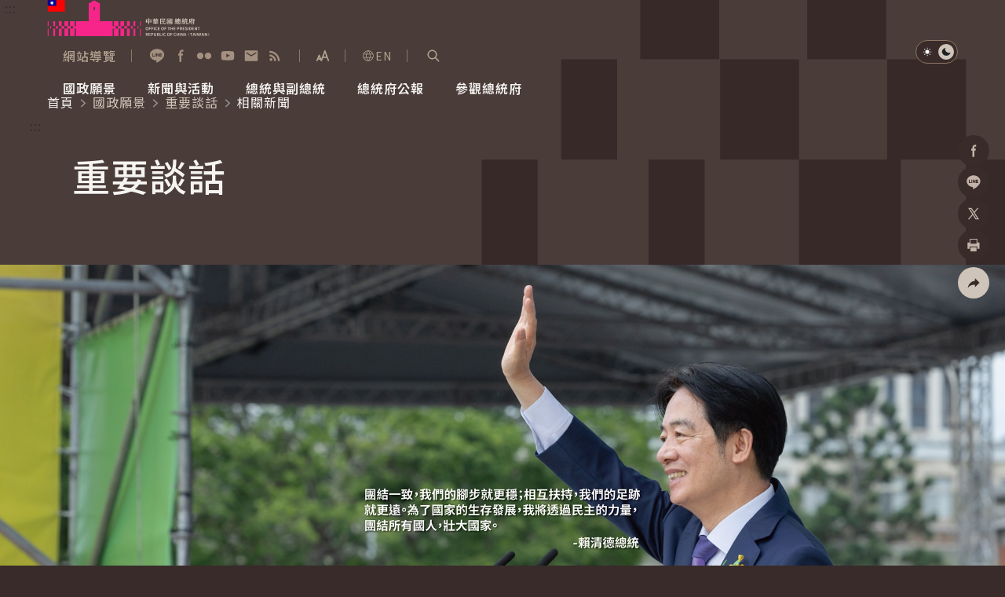

--- FILE ---
content_type: text/html
request_url: https://www.president.gov.tw/Issue/58?DeteailNo=4
body_size: 7766
content:
<!DOCTYPE html>
<html id="htmlTag" lang="zh-tw" data-type="" data-type2="s">
<head>
    <!-- Meta -->
    
	<title>相關新聞-重要談話-國政願景｜中華民國總統府</title>
    <meta http-equiv="Content-Type" content="text/html; charset=utf-8">
	<meta name="viewport" content="width=device-width,initial-scale=1">
	<meta name="format-detection" content="telephone=no">
	<meta property="og:title" content="相關新聞">
	<meta property="og:site_name" content="中華民國總統府">
	<meta property="og:image" content="/_content/template/assets/img/fbshare.jpg">
	<meta property="og:image:type" content="image/jpeg">
	<meta property="og:image:width" content="1200">
	<meta property="og:image:height" content="628">
	<meta property="og:description" content="中華民國總統府">
	<meta property="og:url" content="">
	<meta name="keywords" content="相關新聞-重要談話-國政願景｜中華民國總統府">
	<meta name="description" content="相關新聞-重要談話-國政願景｜中華民國總統府">

    <!-- favicon -->
    <link rel="icon" type="image/x-icon" href="/_content/template/assets/img/favicon.ico?v=pp-JGpXdRqcaE5r8Rwdhhj9FdHdWHkveZFUW4-p9O0A">
    <link rel="apple-touch-icon" sizes="192x192" href="/_content/template/assets/img/touch-icon.png?v=rKSBPNU7BgXACGaIs512867jb1FukcqLs1ClWlYW0PU">

    <!-- (google font)connect to domain of font files -->
    <link rel="preconnect" href="https://fonts.gstatic.com" crossorigin>
    <!-- (google font)optionally increase loading priority -->

    <link rel="preload" as="style" href="https://fonts.googleapis.com/css2?family=Noto&#x2B;Sans&#x2B;TC:wght@300;350;400;500;600;700&amp;display=swap">

    <!-- 首頁/內頁用的css -->
        <link rel="stylesheet" href="/_content/template/assets/css/content.css?v=r8Mi7ZqwLXCdFNErygEQsEEYRk2CvJxcuVZrYgcxsAU" media="all">
    <!-- (google font)async CSS -->
    <link id="gf-noto-tc" rel="stylesheet" media="print" href="https://fonts.googleapis.com/css2?family=Noto&#x2B;Sans&#x2B;TC:wght@300;350;400;500;600;700&amp;display=swap">
    <script src="/_content/template/js/common/head.js?v=430PU3dPd11QF-WnnDQpmYti5nu28cQBotjk67mg3eo"></script>

    <!-- (google font)no-JS fallback -->
    <noscript>
        <link href="https://fonts.googleapis.com/css2?family=Noto&#x2B;Sans&#x2B;TC:wght@300;350;400;500;600;700&amp;display=swap" rel="stylesheet" type="text/css" />
    </noscript>

    <!-- GACode -->

<script>(function(w,d,s,l,i){w[l]=w[l]||[];w[l].push({'gtm.start':
new Date().getTime(),event:'gtm.js'});var f=d.getElementsByTagName(s)[0],
j=d.createElement(s),dl=l!='dataLayer'?'&l='+l:'';j.async=true;j.src=
'https://www.googletagmanager.com/gtm.js?id='+i+dl;f.parentNode.insertBefore(j,f);
})(window,document,'script','dataLayer','GTM-W7KCBK6');</script>

            <script type="application/ld+json">{"@context":"https://schema.org","@type":"WebPage","@graph":[{"@type":"BreadcrumbList","itemListElement":[{"@type":"ListItem","position":1,"name":"首頁","item":"https://www.president.gov.tw/"},{"@type":"ListItem","position":2,"name":"國政願景","item":"https://www.president.gov.tw/Page/740"},{"@type":"ListItem","position":3,"name":"重要談話","item":"https://www.president.gov.tw/Issue/138"},{"@type":"ListItem","position":4,"name":"相關新聞","item":"https://www.president.gov.tw/Issue/58"}]},{"@type":"NewsArticle","headline":"相關新聞","description":"中華民國總統府","keywords":"中華民國總統府","url":"https://www.president.gov.tw/Issue/58","image":["https://www.president.gov.tw/_content/template/assets/img/fbshare.jpg"],"author":{"@type":"GovernmentOrganization","name":"中華民國總統府"},"datePublished":"2017-02-26T20:08:13.593+08:00","dateModified":"2017-02-26T20:08:13.593+08:00"}]}</script>

    <script src="/_content/template/vendor/js/jquery.min.js?v=eqaw4I9IoPldjffqieTL_h7z0ejA9zc_fyXt-05KMl4"></script>
    <script src="/_content/custom/Vendor/js/mark.min.js?v=Du3hI8Cc3ipmneqrNFtuxtVRqzArUESYDit-homocsc"></script>

    
</head>
<body>
    <noscript>
        您的瀏覽器不支援 Script 語法，請按鍵盤上的 Ctrl 鍵和 (+) 鍵放大或 (-) 鍵縮小來改變字型大小。
    </noscript>

    <!-- 切換字級大小&深淺色切換 -->
    <script src="/_content/template/assets/js/theme.js?v=ap2p0OGPVOGg5we7r0fhcdrnn8C9Lu5HTYZlWLHuPAA"></script>

    <a href="#AC" id="startBrick" class="visually-hidden-focusable" title="跳到主要內容">跳到主要內容</a>

    <!-- loading -->
    <div class="loading JQ_Loader" id="loading"><span class="loadingLogo"></span></div>

        <!-- header -->
    <header class="hd">
        <!-- 頁首導盲磚 -->
        <div class="wrap2">
            <a href="#AU" id="AU" accesskey="U" class="a11yBrick" title="頁面頂端功能區塊[快捷鍵Alt&#x2B;U]">:::</a>
        </div>
        <div class="wrap2">
            <!-- 左半logo -->
            <div class="logoBox">
                <a href="https://www.president.gov.tw/">
                    <div class="logo"><img src="/_content/template/assets/img/logo_president.svg" alt=""></div>
                    <div class="logoDark"><img loading="lazy" src="/_content/template/assets/img/logo_president-dark.svg" alt=""></div>
                    <h1 class="visually-hidden">中華民國總統府</h1>
                </a>
            </div>

            <div class="hdR">
                <div class="baseBox">

                    <!-- 快速連結 -->
                    <ul class="quickLink">
                        <li class="linkI">
                            <a href="https://www.president.gov.tw/Page/24" title="網站導覽">
                                <i class="icon" style="background-image: url(/_content/template/assets/img/icon_sitemap.svg);"></i>
                                <span>網站導覽</span>
                            </a>
                        </li>
                    </ul>

                    <!-- 社群鈕 -->
                    <div class="social">
                        <a href="https://lin.ee/15lfcRtIE" target="_blank" rel="noreferrer noopener" title="加入好友 (另開視窗)">
                            <i class="icon" style="background-image: url(/_content/template/assets/img/icon_hd-line.svg);"></i><span class="visually-hidden">加入好友</span>
                        </a>
                        <a href="https://www.facebook.com/presidentialoffice.tw" target="_blank" rel="noreferrer noopener" title="Facebook (另開視窗)">
                            <i class="icon" style="background-image: url(/_content/template/assets/img/icon_hd-fb.svg);"></i><span class="visually-hidden">Facebook</span>
                        </a>
                        <a href="https://www.flickr.com/photos/presidentialoffice" target="_blank" rel="noreferrer noopener" title="Flickr (另開視窗)">
                            <i class="icon" style="background-image: url(/_content/template/assets/img/icon_hd-flickr.svg);"></i><span class="visually-hidden">Flickr</span>
                        </a>
                        <a href="https://www.youtube.com/user/presidentialoffice" target="_blank" rel="noreferrer noopener" title="YouTube (另開視窗)">
                            <i class="icon" style="background-image: url(/_content/template/assets/img/icon_hd-yt.svg);"></i><span class="visually-hidden">YouTube</span>
                        </a>
                        <a href="https://www.president.gov.tw/newmailbox/write" target="_blank" rel="noreferrer noopener" title="寫信給總統 (另開視窗)">
                            <i class="icon" style="background-image: url(/_content/template/assets/img/icon_hd-mail.svg);"></i><span class="visually-hidden">寫信給總統</span>
                        </a>
                        <a href="https://www.president.gov.tw/Page/23" target="_blank" rel="noreferrer noopener" title="RSS (另開視窗)">
                            <i class="icon" style="background-image: url(/_content/template/assets/img/icon_hd-rss.svg);"></i><span class="visually-hidden">RSS</span>
                        </a>
                    </div>

                    <!-- 切換字體大小 -->
                    <div class="fontSizeBox fontsizeJs">
                        <button class="fontsizeBtn" type="button" title="展開字級選單"><span class="visually-hidden">展開字級選單</span></button>
                        <div class="fontsizeNav">
                            <button class="fsLBtn" type="button" title="大字級">大<span class="visually-hidden">字級</span></button>
                            <button class="fsMBtn on" type="button" title="中字級">中<span class="visually-hidden">字級</span></button>
                            <button class="fsSBtn" type="button" title="小字級">小<span class="visually-hidden">字級</span></button>
                        </div>
                    </div>

                    <!-- 語言切換 -->
                    <div class="langBox">
                        <a href="https://english.president.gov.tw" title="English"><i class="ci-lang"></i>EN</a>
                    </div>

                    <!-- 搜尋區開關鈕 -->
                    <div class="searchBox">
                        <a href="javascript:;" id="S" accesskey="S" class="searchSwitch searchSwitchJs" role="button" title="展開關鍵字搜尋">
                            <i class="ci-scope"></i>
                            <span class="visually-hidden">展開關鍵字搜尋</span>
                        </a>
                    </div>
                    <!-- 搜尋區 -->
                    <div class="searchPop searchPopJs">
                        <div class="popWrap">
                            <div class="popMask"></div>
                            <div class="popMain">
                                <div class="searchFm">
                                    <input type="text" id="searchInput" name="q" class="ipt2 JQ_Header_SearchBy" autocomplete="off" placeholder="請輸入搜尋關鍵字" title="關鍵字搜尋" />
                                    <button id="doSearch" class="btn3 JQ_Header_SearchButton" type="button" value="Search">
                                        <i class="ci-scope"></i>
                                        <span class="visually-hidden">查詢</span>
                                    </button>
                                </div>
                                <a href="javascript:;" class="closeBtn" role="button"><i class="ci-close"></i><span class="visually-hidden">關閉搜尋</span></a>
                            </div>
                        </div>
                    </div>

                </div>


                <!-- 手機版-選單開關鈕 -->
                <div class="navSwitchBox">
                    <button type="button" class="navOpen navOpenJs" title="展開選單"><i class="ci-burger"></i><span class="visually-hidden">展開選單</span></button>
                    <button type="button" class="navClose navCloseJs" title="關閉選單"><i class="ci-close"></i><span class="visually-hidden">關閉選單</span></button>
                </div>
                <!-- 主選單-->
                <nav class="nav">
                    <ul class="mainNav mainNavJs">
<li><a href="#"><span>國政願景</span></a>
<div class="navLv2">
 <strong class="title"><i class="ci-title1"></i><span>國政願景</span></strong>
     <ul>
     <li><a href="/Page/716">國家氣候變遷對策委員會</a></li>
     <li><a href="/Page/718">健康台灣推動委員會</a></li>
     <li><a href="/Page/727">全社會防衛韌性委員會</a></li>
     <li><a href="/Issue/138">重要談話</a></li>
     <li><a href="/Issue/147">外交</a></li>
     <li><a href="/Issue/146">國防</a></li>
     </ul>
</div>
</li>
<li><a href="#"><span>新聞與活動</span></a>
<div class="navLv2">
 <strong class="title"><i class="ci-title1"></i><span>新聞與活動</span></strong>
     <ul>
     <li><a href="/Page/35">總統府新聞</a></li>
     <li><a href="/Page/36">總統令</a></li>
     <li><a href="/Page/37">每日活動行程</a></li>
     <li><a href="/Media">影音頻道</a></li>
     <li><a href="/Image">網路相簿</a></li>
     </ul>
</div>
</li>
<li><a href="#"><span>總統與副總統</span></a>
<div class="navLv2">
 <strong class="title"><i class="ci-title1"></i><span>總統與副總統</span></strong>
     <ul>
     <li><a href="/Page/694">賴清德總統</a></li>
     <li><a href="/Page/695">蕭美琴副總統</a></li>
     <li><a href="/Page/81">行憲後歷任總統與副總統</a></li>
     </ul>
</div>
</li>
<li><a href="/Page/129"><span>總統府公報</span></a>
</li>
<li><a href="#"><span>參觀總統府</span></a>
<div class="navLv2">
 <strong class="title"><i class="ci-title1"></i><span>參觀總統府</span></strong>
     <ul>
     <li><a href="/Page/124">參觀資訊</a></li>
     <li><a href="/Page/89">建築風華</a></li>
     <li><a href="/Page/46">總統府展覽</a></li>
     </ul>
</div>
</li>

</ul>

                </nav>

                <!-- 深淺色切換 -->
                <div class="themeSwitch">
                    <a href="javascript:;" class="lightJs on" title="淺色模式" role="button">
                        <i class="ci-light"></i>
                        <span class="visually-hidden">淺色模式</span>
                    </a>
                    <a href="javascript:;" class="darkJs" role="button" title="深色模式">
                        <i class="ci-dark"></i>
                        <span class="visually-hidden">深色模式</span>
                    </a>
                </div>
            </div>
        </div>
    </header>


<div class="menuMask"></div>

<!-- 本頁主要內容 start-->
<main class="main" id="main">
	<!-- 固定背景 start-->
		<picture class="innerBg1">
			<img src="/_content/template/assets/img/bg_inner1.svg" aria-hidden="true" alt="">
		</picture>

	<!-- 麵包屑 -->
	<div class="breadcrumb">
		<div class="wrap2">
			<nav class="breadcrumbNav" aria-label="breadcrumb">
				<ol><li><a href="/" title="首頁">首頁</a></li><li><a href="/Page/740" title="國政願景">國政願景</a></li><li><a href="/Issue/138" title="重要談話">重要談話</a></li><li>相關新聞</li></ol>
			</nav>
		</div>
	</div>

	<!-- 中央內容導盲磚 -->
	<div class="wrap3">
		<a href="#AC" id="AC" accesskey="C" class="a11yBrick" title="頁面中央內容區塊[快捷鍵Alt&#x2B;C]">:::</a>
	</div>

	<!-- 主內容 -->
	<div id="ModLoad">
        <!-- 單元 -->
        <div class="unit">
            <div class="wrap3">
                <h2>重要談話</h2>
            </div>
        </div>

<!--主圖-->
<div class="pageKv">
		<a href="/News/28428" class="picWrap">
		<div class="picWrap">
			<picture>
				<!-- 手機版圖 -->
				<source media="(max-width: 540px)" srcset="/img/Issue/5bbfa229-3bac-4d69-9345-eaa568e1fccc.jpg">
				<!-- 桌機版圖 -->
				<img class="pic" src="/img/Issue/b172857f-145e-4362-b3de-3060bf2ae2d9.JPG" alt="">
			</picture>
			<div class="article1">
				<p class="img pc_show" style="line-height: 150%; visibility: hidden">我會留下一個更好的國家，在產業發展、社會安定、國家安全、民主深化四大面向上，超前部署，讓臺灣脫胎換骨，迎向未來。 <span class="signature">－蔡英文總統</span></p>
			</div>
		</div>
		</a>
</div>
<!--子選單-->
    <div class="topBox1" id="divSubMenu">
        <div class="wrap3">
            <div class="boxWrap">
                <!-- 內容區次選單 -->
                
         <div class="subMenu subMenuJs">
             <ul>
    <li><a href="/Issue/138">總覽</a></li>    <li class="on"><a href="/Issue/58">相關新聞</a></li>    <li><a href="/Issue/59">相關影音</a></li>    <li><a href="/Page/696">第十六任總統暨副總統就職專輯</a></li>             </ul>
         </div>

            </div>
        </div>
    </div>
<!-- 分享 -->
<div class="conShare">
    <ul>
        <li class="shareBox">
            <a class="shareBoxBtn shareBoxJs" href="javascript:;" title="社群分享" role="button"><i class="ci-share"></i><span class="visually-hidden">社群分享</span></a>
            <ul>
                <li>
                    <a class="fbShareBtn fbShareJs" href="javascript:;" title="分享到Facebook (另開視窗)">
                        <i class="ci-fb"></i><span class="visually-hidden">Facebook</span>
                    </a>
                </li>
                <li>
                    <a class="lineShareBtn lineShareJs" href="javascript:;" title="分享到加入好友 (另開視窗)">
                        <i class="ci-line"></i><span class="visually-hidden">加入好友</span>
                    </a>
                </li>
                <li>
                    <a class="xShareBtn xShareJs" href="javascript:;" title="分享到X (另開視窗)">
                        <i class="ci-x"></i><span class="visually-hidden">X</span>
                    </a>
                </li>
                <!-- 列印 -->
                <li>
                    <a class="printBtn printJs" href="javascript:;" title="分享到列印頁面內容 (另開視窗)" role="button">
                        <i class="ci-print"></i><span class="visually-hidden">列印</span>
                    </a>
                </li>
            </ul>
        </li>
    </ul>
</div>
<div class="wrap3">

    <!--上方描述-->
    
    <!-- 主內容 -->
    <div class="JQ_List">
        
<div id="SearchForm">
    <input type="hidden" id="displaypagebarhtml" name="displaypagebarhtml" value="True" />
    <input type="hidden" id="displaycount" name="displaycount" value="6" />
</div>

<div class="titleBar1 mt0">
    <div class="titleBarL">
        <strong>
            <i class="ci-title1"></i>
            <span class="title">相關新聞</span>
        </strong>
    </div>
</div>

    <div class="list1">
        <div class="itemList">
                <div class="listI">
                    <div class="pic">
                        <img loading="lazy" src="/img/Image/1ecbd268-1bfc-4f7a-86ba-46bc44ed1300.jpg" alt="">
                    </div>
                    <a class="moreBtn" href="/NEWS/39750" title="總統以「韌性之島，希望之光」為題發表&lt;span dir=&quot;ltr&quot; lang=&quot;EN-US&quot;&gt;2026&lt;/span&gt;新年談話"><span class="visually-hidden">>詳細內容</span></a>
                    <div class="date">
                        <span>115年01月01日</span>
                        <!-- 列表顯示時的英文鈕 -->
                    </div>
                    <div class="title">
                        <strong>總統以「韌性之島，希望之光」為題發表<span dir="ltr" lang="EN-US">2026</span>新年談話</strong>
                    </div>

                    <!-- 圖文顯示時的英文鈕 -->
                        <div class="btnBar">
                            <a class="btn5" href="https://english.president.gov.tw/NEWS/7067" lang="en" title="Link to english page">English</a>
                        </div>

                </div>
                <div class="listI">
                    <div class="pic">
                        <img loading="lazy" src="/img/Image/50722be9-42d4-4edf-b352-994023bc8656.jpg" alt="">
                    </div>
                    <a class="moreBtn" href="/NEWS/39712" title="總統院際國政茶敘後發表錄影談話"><span class="visually-hidden">>詳細內容</span></a>
                    <div class="date">
                        <span>114年12月15日</span>
                        <!-- 列表顯示時的英文鈕 -->
                    </div>
                    <div class="title">
                        <strong>總統院際國政茶敘後發表錄影談話</strong>
                    </div>

                    <!-- 圖文顯示時的英文鈕 -->
                        <div class="btnBar">
                            <a class="btn5" href="https://english.president.gov.tw/NEWS/7059" lang="en" title="Link to english page">English</a>
                        </div>

                </div>
                <div class="listI">
                    <div class="pic">
                        <img loading="lazy" src="/img/Image/cff19f14-17f2-456e-9d31-169074b219b1.jpg" alt="">
                    </div>
                    <a class="moreBtn" href="/NEWS/39706" title="總統院際國政茶敘&#x3000;期盼在合憲基礎下&#x3000;持續推動國政&#x3000;確保憲政體制完整"><span class="visually-hidden">>詳細內容</span></a>
                    <div class="date">
                        <span>114年12月15日</span>
                        <!-- 列表顯示時的英文鈕 -->
                    </div>
                    <div class="title">
                        <strong>總統院際國政茶敘　期盼在合憲基礎下　持續推動國政　確保憲政體制完整</strong>
                    </div>

                    <!-- 圖文顯示時的英文鈕 -->

                </div>
                <div class="listI">
                    <div class="pic">
                        <img loading="lazy" src="/img/Image/5a5d96bb-8c00-4014-b789-b2448ef832cd.jpg" alt="">
                    </div>
                    <a class="moreBtn" href="/NEWS/39674" title="總統接受《紐約時報》「DealBook Summit」專訪"><span class="visually-hidden">>詳細內容</span></a>
                    <div class="date">
                        <span>114年12月04日</span>
                        <!-- 列表顯示時的英文鈕 -->
                    </div>
                    <div class="title">
                        <strong>總統接受《紐約時報》「DealBook Summit」專訪</strong>
                    </div>

                    <!-- 圖文顯示時的英文鈕 -->
                        <div class="btnBar">
                            <a class="btn5" href="https://english.president.gov.tw/NEWS/7052" lang="en" title="Link to english page">English</a>
                        </div>

                </div>
                <div class="listI">
                    <div class="pic">
                        <img loading="lazy" src="/img/Image/a3a2e51b-889e-4408-9c38-f7b31f4d4690.jpg" alt="">
                    </div>
                    <a class="moreBtn" href="/NEWS/39650" title="總統主持「守護民主台灣國安行動方案」記者會&#x3000;強調以實力守護台海和平&#x3000;以決心掌握國家命運"><span class="visually-hidden">>詳細內容</span></a>
                    <div class="date">
                        <span>114年11月26日</span>
                        <!-- 列表顯示時的英文鈕 -->
                    </div>
                    <div class="title">
                        <strong>總統主持「守護民主台灣國安行動方案」記者會　強調以實力守護台海和平　以決心掌握國家命運</strong>
                    </div>

                    <!-- 圖文顯示時的英文鈕 -->
                        <div class="btnBar">
                            <a class="btn5" href="https://english.president.gov.tw/NEWS/7048" lang="en" title="Link to english page">English</a>
                        </div>

                </div>
                <div class="listI">
                    <div class="pic">
                        <img loading="lazy" src="/img/Image/a0dac947-a078-42c1-bc9e-a74066163275.jpg" alt="">
                    </div>
                    <a class="moreBtn" href="/NEWS/39524" title="變局中&#x3000;奮起的新臺灣&#x3000;總統發表國慶演說"><span class="visually-hidden">>詳細內容</span></a>
                    <div class="date">
                        <span>114年10月10日</span>
                        <!-- 列表顯示時的英文鈕 -->
                    </div>
                    <div class="title">
                        <strong>變局中　奮起的新臺灣　總統發表國慶演說</strong>
                    </div>

                    <!-- 圖文顯示時的英文鈕 -->
                        <div class="btnBar">
                            <a class="btn5" href="https://english.president.gov.tw/NEWS/7022" lang="en" title="Link to english page">English</a>
                        </div>

                </div>
        </div>

    </div>
        <div class="pageBar">
             <div class="pageNav">
                                                    
                        <a class="pageI on" href="javascript:;" data-url="" title="第1頁" data-page="1">1</a><a class="pageI" href="javascript:;" data-url="/Issue/58?detailno=2" title="第2頁" data-page="2">2</a><a class="pageI" href="javascript:;" data-url="/Issue/58?detailno=3" title="第3頁" data-page="3">3</a>
                        <span>...</span><a class="pageI" href="javascript:;" data-url="/Issue/58?detailno=11" title="第11頁" data-page="11">11</a><a class="pageI lastP" href="javascript:;" data-url="/Issue/58?detailno=26" title="最末頁" data-page="26"><span class="visually-hidden">"最末頁"</span></a>
	                    </div><div class="pageSet">
				        <div class="mRow">
					        <label>第</label>
					        <span>1</span>
					        <span>頁</span>
				        </div>
				        <div class="mRow">
					        <span>共</span>
					        <span>26</span>
					        <span>頁</span>
				        </div>
			        </div>
        </div>


    </div>


    
    <div class="titleBar1">
        <div class="titleBarL">
            <strong>
                <i class="ci-title1"></i>
                <span class="title">相關影音</span>
            </strong>
        </div>
    </div>
        <div class="list2 conSlick1Js">
            <div class="slickBox">
                <div class="slickList">
                        <div class="slickItem">
                            <div class="embedBox4">
                                <iframe loading="lazy" src="https://www.youtube.com/embed/_uQJ1IvayJU?rel=0" title="總統主持「守護民主台灣國安行動方案」記者會&#xD;&#xA;" allowfullscreen=""></iframe>
                            </div>
                            <a class="moreBtn2" href="http://www.youtube.com/watch?v=_uQJ1IvayJU" target="_blank" rel="noreferrer noopener" title="總統主持「守護民主台灣國安行動方案」記者會&#xD;&#xA;(另開視窗">
                                <div class="date">
                                    <span>114年11月26日</span>
                                </div>
                                <div class="title">
                                    <strong>總統主持「守護民主台灣國安行動方案」記者會
</strong>
                                </div>
                            </a>
                        </div>
                        <div class="slickItem">
                            <div class="embedBox4">
                                <iframe loading="lazy" src="https://www.youtube.com/embed/deHQXouImjc?rel=0" title="總統出席「中華民國中樞暨各界慶祝114年國慶大會」&#xD;&#xA;" allowfullscreen=""></iframe>
                            </div>
                            <a class="moreBtn2" href="http://www.youtube.com/watch?v=deHQXouImjc" target="_blank" rel="noreferrer noopener" title="總統出席「中華民國中樞暨各界慶祝114年國慶大會」&#xD;&#xA;(另開視窗">
                                <div class="date">
                                    <span>114年10月10日</span>
                                </div>
                                <div class="title">
                                    <strong>總統出席「中華民國中樞暨各界慶祝114年國慶大會」
</strong>
                                </div>
                            </a>
                        </div>
                        <div class="slickItem">
                            <div class="embedBox4">
                                <iframe loading="lazy" src="https://www.youtube.com/embed/FMXGqxY3PTs?rel=0" title="總統因應今日投票結果發表談話&#xD;&#xA;" allowfullscreen=""></iframe>
                            </div>
                            <a class="moreBtn2" href="http://www.youtube.com/watch?v=FMXGqxY3PTs" target="_blank" rel="noreferrer noopener" title="總統因應今日投票結果發表談話&#xD;&#xA;(另開視窗">
                                <div class="date">
                                    <span>114年08月23日</span>
                                </div>
                                <div class="title">
                                    <strong>總統因應今日投票結果發表談話
</strong>
                                </div>
                            </a>
                        </div>
                </div>
            </div>
            <div class="slickControl">
                <div class="slickBtnBox">
                    <button type="button" class="slickPrev" title="上一則相關影音"><span class="visually-hidden">上一則相關影音, masterData.Layout.Lang)</span></button>
                    <button type="button" class="slickNext" title="下一則相關影音"><span class="visually-hidden">下一則相關影音</span></button>
                </div>
            </div>
        </div>
        <div class="btnbar6">
            <a class="btn7" href="59">了解更多<span class="visually-hidden">>相關影音</span></a>
        </div>


    <!-- 頁底相關頁選單 -->
    


</div>

<script src="/_content/custom/ViewComponents/focusIssue/RelNews/index.js?v=NUBDlHuOPIEObpFolY7b3pnhmxyv1VvXS4zPenPDdWU"></script>
<script src="/_content/template/js/hashRun.js?v=j4xMzPbEvyqs3HSov0kqm1pVPhF99J_5jrcHxIguju4"></script>	</div>
</main>


    <!-- footer -->
    <footer class="ft">
        <!-- 頁尾導盲磚 -->
        <div class="wrap2">
            <a href="#AZ" id="AZ" accesskey="Z" class="a11yBrick" title="頁面尾端功能區塊[快捷鍵Alt&#x2B;Z]">:::</a>
        </div>
        <div class="ftTop">
            <picture>
                <source media="(max-width: 540px)" srcset="[data-uri]">
                <img loading="lazy" class="ftBg" src="/_content/template/assets/img/bg_ft.svg" aria-hidden="true" alt="">
            </picture>
            <div class="wrap3">
                <ul class="ftNav">
<li><a href="/Page/740"><span>國政願景</span></a>
 <ul>
<li><a href="/Page/716">國家氣候變遷對策委員會</a></li>
<li><a href="/Page/718">健康台灣推動委員會</a></li>
<li><a href="/Page/727">全社會防衛韌性委員會</a></li>
<li><a href="/Issue/138">重要談話</a></li>
<li><a href="/Issue/147">外　　交</a></li>
<li><a href="/Issue/146">國　　防</a></li>
</ul>
</li>
<li><a href="/Page/35"><span>新聞與活動</span></a>
 <ul>
<li><a href="/Page/35">總統府新聞</a></li>
<li><a href="/Page/36">總統令</a></li>
<li><a href="/Page/37">每日活動行程</a></li>
<li><a href="/Media">影音頻道</a></li>
<li><a href="/Image">網路相簿</a></li>
</ul>
</li>
<li><a href="/Page/694"><span>總統與副總統</span></a>
 <ul>
<li><a href="/Page/694">賴清德總統</a></li>
<li><a href="/Page/695">蕭美琴副總統</a></li>
<li><a href="/Page/81">行憲後歷任總統與副總統</a></li>
</ul>
</li>
<li><a href="/Page/129#service"><span>總統府公報</span></a>
</li>
<li><a href="/Page/124"><span>參觀總統府</span></a>
 <ul>
<li><a href="/Page/124">參觀資訊</a></li>
<li><a href="/Page/89">建築風華</a></li>
<li><a href="/Page/46">總統府展覽</a></li>
</ul>
</li>
<li><a href="/Page/48"><span>中華民國簡介</span></a>
 <ul>
<li><a href="https://www.ey.gov.tw/state/" title="另開視窗" target="_blank" rel="noopener noreferrer">國情簡介</a></li>
<li><a href="/Page/93">中華民國憲法</a></li>
<li><a href="/Page/49">國　　父</a></li>
<li><a href="/Page/96">國家象徵</a></li>
<li><a href="/Page/100">中華民國勳章</a></li>
<li><a href="/Page/105">政府組織</a></li>
</ul>
</li>
<li><a href="/Page/53"><span>認識總統府</span></a>
 <ul>
<li><a href="/Page/53">組織與職掌</a></li>
<li><a href="/Page/54">機關首長</a></li>
<li><a href="/Page/55">資政、國策顧問、戰略顧問</a></li>
<li><a href="/Page/56">儀節活動</a></li>
<li><a href="/Page/57">總統府法令</a></li>
</ul>
</li>
<li><a href="/Page/12#service"><span>便民服務</span></a>
</li>
<li><a href="/newmailbox/write#service"><span>寫信給總統</span></a>
</li>


</ul>

            </div>
        </div>
            <div class="ftA11y mShow">
                <a href="https://accessibility.moda.gov.tw/Applications/Detail?category=20250107100506" target="_blank" title="無障礙網站 (另開視窗)" rel="noopener noreferrer">
                    <img loading="lazy" src="/_content/template/assets/img/icon_AA.svg" alt="通過AA檢測等級無障礙網頁檢測">
                </a>
            </div>
        <div class="ftMid">
            <div class="wrap3">
                <ul class="ftBaseNav">
<li><a href="/Page/744">網站政策及聲明</a></li><li><a href="/Page/19">政府資訊公開</a></li><li><a href="/Page/20">應用程式介面</a></li><li><a href="/Page/21">陽光法案</a></li><li><a href="/Page/22">雙語詞彙</a></li><li><a href="/Page/11#service">常見問答</a></li>
</ul>

            </div>
        </div>
        <div class="ftBtm">
            <div class="wrap3">
                <div class="ftBtmL">
                    <div class="ftBtmLogo">
                        <div class="logo"><img loading="lazy" src="/_content/template/assets/img/logo_president2.svg" alt="中華民國總統府"></div>
                        <div class="logoDark"><img loading="lazy" src="/_content/template/assets/img/logo_president-dark.svg" alt="中華民國總統府"></div>
                    </div>
                </div>
                <div class="ftBtmR">
                    <ul class="ftInfo">
                        <li class="d-block">中華民國總統府 All rights reserved.</li>
                        <li>100006 <a href="https://www.google.com.tw/maps/place/臺北市中正區重慶南路一段122號" rel="noreferrer noopener" target="_blank" title="臺北市中正區重慶南路一段122號 (另開視窗)">臺北市中正區重慶南路一段122號</a></li>
                        <li>總機：<a href="tel:+886-2-23113731">(02)2311-3731</a></li>
                    </ul>
                        <div class="ftA11y pcShow">
                            <a href="https://accessibility.moda.gov.tw/Applications/Detail?category=20250107100506" target="_blank" title="無障礙網站 (另開視窗)" rel="noreferrer noopener">
                                <img loading="lazy" src="/_content/template/assets/img/icon_AA.svg" alt="通過AA檢測等級無障礙網頁檢測">
                            </a>
                        </div>
                </div>
            </div>
        </div>
    </footer>


    <!-- 返回頁面頂端 -->
    <a href="#toTop" class="topBtn" id="topBtn" title="返回頁面頂端">
        <i class="ci-arwTop1"></i>
        <span class="visually-hidden">返回頁面頂端</span>
    </a>


    <!-- ======所有頁共用js -->
    <script src="/_content/template/vendor/js/slick.min.js?v=anF0t9S1IP1sNtKfq6q_ibRJxxNMpmvg6jKI1UWsoXw"></script>
    <script src="/_content/template/assets/js/common.js?v=qFhMx9d2GDG97HHqPybbsTVjlFd9bbL0T7-Cx2jGL4g"></script>
    <!-- ======首頁/內頁用的js -->
        <script src="/_content/template/vendor/js/aos.js?v=Rolb2P-TmxmAW6XVOTS4FM8bAn0GtagVPtjFZYbmaIY"></script>
        <script src="/_content/template/vendor/js/jquery.magnific-popup.min.js?v=095YVNCmy_vuxcEqFebocWdb0jveXk7QpTIDe-yihrg"></script>
        <script src="/_content/template/vendor/js/jquery-ui.min.js?v=lfcDqGA7uVSU3-tHm411K5cKYq_ZicNFQBOI8rln400"></script>
        <script src="/_content/template/assets/js/content.js?v=7BVE2vTi9ZBzLe28mzrGZ8Zxx6xOVdlYOckLtMEvouY"></script>
    <!-- 日曆設定js -->
    

    <!-- 跳轉js -->
    <script src="/_content/template/js/hashRun.js?v=j4xMzPbEvyqs3HSov0kqm1pVPhF99J_5jrcHxIguju4"></script>

    <!-- 自訂js -->
    <script src="/_content/custom/Shared/apiurl.js?v=mB6qYzdIp3fbxg4JNslqZNJu4A5S4XeqBy4C60_eSEc"></script>
    <script src="/_content/custom/Shared/blockUtility.js?v=JfxPvxLfg0xn-eiESpToVjkwmIk0NYxONiGRrDwi_84"></script>
    <script src="/_content/custom/Shared/dateUtility.js?v=Lyf0jfxmZzm44LpXmjtza-oJt3zGJhe8P_WfVMmc3J0"></script>
    <script src="/_content/custom/Shared/elementUtility.js?v=vPncW4sj3_6ML9rtHlBQvYJH2rsRct7HZmAU9L2Q0gQ"></script>
    <script src="/_content/custom/Shared/formUtility.js?v=owL4SbdzIIIWLQN9WRGJdUCy9qDG19EKCyvj0SIZpdE"></script>
    <script src="/_content/custom/Shared/getUtility.js?v=jqDcJtk-MOruV4dksID3S5c3ctwvJWbARvPfnXjZnkU"></script>
    <script src="/_content/custom/Shared/headerUtility.js?v=elnWiN4YO0O7gLkzZ6IV-HS0w03mfwOVML_l4Nw7pBY"></script>
    <script src="/_content/custom/Shared/pageUtility.js?v=vIuGkHGGQWWOGYjo1-oJvVPKpWTuaikjNZIp5b5RYGM"></script>
    <script src="/_content/custom/Shared/searchUtility.js?v=Drp7woiXqEHXiF0ax4AUemC5KujjBSCj4X7vnSthgIQ"></script>
    <script src="/_content/custom/Shared/securityUtility.js?v=uqMG3fI-WTYHmbELotBld_SIPVE_TByYa2-4Hw__Loo"></script>
    <script src="/_content/custom/Shared/validateUtility.js?v=WzsdlOQdAZAApUFFHiwpd1QanOuDenQUnEaaM_eR3Vg"></script>
    <script src="/_content/custom/Shared/webMenuUtility.js?v=BSK7unOawBAa1IaPLlxQUQzStvgfJIV-MzaAQtYb6gk"></script>
    <script src="/_content/custom/Shared/site.js?v=4iXYaC56D705SSZA0wzfm-UCsG2jgnIFOR4s_13MU9s"></script>

    
<!-- Easter egg 彩蛋  -->
    <link class="JQ_EasterEgg" rel="stylesheet" href="/_content/template/assets/easterEgg/css/easter-eggs.css?v=QD9Ix60nMDOTk7D2CwqulaHoHfNJCqeicPI14zfdIH4" media="all">
    <section class="easter-eggs-wrap JQ_EasterEgg">
        <div class="easter-eggs">
            <div id="lottie_ani"></div>
            <span class="color_green" data-value="1"></span>
            <span class="color_gray" data-value="2"></span>
            <span class="color_red" data-value="3"></span>
            <span class="color_b" data-value="4"></span>
            <span class="color_blue" data-value="5"></span>
        </div>
        <div id="lottie_fadeout">
            <div class="lottie_bg"></div>
            <div id="lottie"></div>
        </div>
        <div class="lottie_bg"></div>
        <div id="lottie"></div>
            <a href="/File/Doc/223a892b-a87d-45b8-99f7-06b4b14374bf" target="_blank" class="slide-in-button" rel="noreferrer noopener" title="網站設計理念（另開視窗）">
                網站設計理念
                <svg xmlns="http://www.w3.org/2000/svg" width="24" height="24" viewBox="0 0 24 24" fill="none" stroke="#ffffff" stroke-width="2" stroke-linecap="round" stroke-linejoin="round"><path d="M5 12h13M12 5l7 7-7 7" /></svg>
            </a>
    </section>
    <script src="/_content/template/assets/easterEgg/js/lottie.js?v=1C-2N_AVasF_jQ-RynfhKyIoLkIHuzJBcFPTRJtonN8"></script>
    <script src="/_content/template/assets/easterEgg/js/easter-eggs-dist.js?v=0VYEPqe7JyxQ6r42f4EGFo3vjJUtyHw7bsOAdbr9U0w"></script>

    
</body>
</html>



--- FILE ---
content_type: text/html; charset=utf-8
request_url: https://www.president.gov.tw/WebAPI/News/IssueNewsList
body_size: 1005
content:

<div id="SearchForm">
    <input type="hidden" id="displaypagebarhtml" name="displaypagebarhtml" value="True" />
    <input type="hidden" id="displaycount" name="displaycount" value="6" />
</div>

<div class="titleBar1 mt0">
    <div class="titleBarL">
        <strong>
            <i class="ci-title1"></i>
            <span class="title">&#x76F8;&#x95DC;&#x65B0;&#x805E;</span>
        </strong>
    </div>
</div>

    <div class="list1">
        <div class="itemList">
                <div class="listI">
                    <div class="pic">
                        <img loading="lazy" src="/img/Image/1ecbd268-1bfc-4f7a-86ba-46bc44ed1300.jpg" alt="">
                    </div>
                    <a class="moreBtn" href="/NEWS/39750" title="&#x7E3D;&#x7D71;&#x4EE5;&#x300C;&#x97CC;&#x6027;&#x4E4B;&#x5CF6;&#xFF0C;&#x5E0C;&#x671B;&#x4E4B;&#x5149;&#x300D;&#x70BA;&#x984C;&#x767C;&#x8868;&lt;span dir=&quot;ltr&quot; lang=&quot;EN-US&quot;&gt;2026&lt;/span&gt;&#x65B0;&#x5E74;&#x8AC7;&#x8A71;"><span class="visually-hidden">>&#x8A73;&#x7D30;&#x5167;&#x5BB9;</span></a>
                    <div class="date">
                        <span>115&#x5E74;01&#x6708;01&#x65E5;</span>
                        <!-- 列表顯示時的英文鈕 -->
                    </div>
                    <div class="title">
                        <strong>總統以「韌性之島，希望之光」為題發表<span dir="ltr" lang="EN-US">2026</span>新年談話</strong>
                    </div>

                    <!-- 圖文顯示時的英文鈕 -->
                        <div class="btnBar">
                            <a class="btn5" href="https://english.president.gov.tw/NEWS/7067" lang="en" title="Link to english page">English</a>
                        </div>

                </div>
                <div class="listI">
                    <div class="pic">
                        <img loading="lazy" src="/img/Image/50722be9-42d4-4edf-b352-994023bc8656.jpg" alt="">
                    </div>
                    <a class="moreBtn" href="/NEWS/39712" title="&#x7E3D;&#x7D71;&#x9662;&#x969B;&#x570B;&#x653F;&#x8336;&#x6558;&#x5F8C;&#x767C;&#x8868;&#x9304;&#x5F71;&#x8AC7;&#x8A71;"><span class="visually-hidden">>&#x8A73;&#x7D30;&#x5167;&#x5BB9;</span></a>
                    <div class="date">
                        <span>114&#x5E74;12&#x6708;15&#x65E5;</span>
                        <!-- 列表顯示時的英文鈕 -->
                    </div>
                    <div class="title">
                        <strong>總統院際國政茶敘後發表錄影談話</strong>
                    </div>

                    <!-- 圖文顯示時的英文鈕 -->
                        <div class="btnBar">
                            <a class="btn5" href="https://english.president.gov.tw/NEWS/7059" lang="en" title="Link to english page">English</a>
                        </div>

                </div>
                <div class="listI">
                    <div class="pic">
                        <img loading="lazy" src="/img/Image/cff19f14-17f2-456e-9d31-169074b219b1.jpg" alt="">
                    </div>
                    <a class="moreBtn" href="/NEWS/39706" title="&#x7E3D;&#x7D71;&#x9662;&#x969B;&#x570B;&#x653F;&#x8336;&#x6558;&#x3000;&#x671F;&#x76FC;&#x5728;&#x5408;&#x61B2;&#x57FA;&#x790E;&#x4E0B;&#x3000;&#x6301;&#x7E8C;&#x63A8;&#x52D5;&#x570B;&#x653F;&#x3000;&#x78BA;&#x4FDD;&#x61B2;&#x653F;&#x9AD4;&#x5236;&#x5B8C;&#x6574;"><span class="visually-hidden">>&#x8A73;&#x7D30;&#x5167;&#x5BB9;</span></a>
                    <div class="date">
                        <span>114&#x5E74;12&#x6708;15&#x65E5;</span>
                        <!-- 列表顯示時的英文鈕 -->
                    </div>
                    <div class="title">
                        <strong>總統院際國政茶敘　期盼在合憲基礎下　持續推動國政　確保憲政體制完整</strong>
                    </div>

                    <!-- 圖文顯示時的英文鈕 -->

                </div>
                <div class="listI">
                    <div class="pic">
                        <img loading="lazy" src="/img/Image/5a5d96bb-8c00-4014-b789-b2448ef832cd.jpg" alt="">
                    </div>
                    <a class="moreBtn" href="/NEWS/39674" title="&#x7E3D;&#x7D71;&#x63A5;&#x53D7;&#x300A;&#x7D10;&#x7D04;&#x6642;&#x5831;&#x300B;&#x300C;DealBook Summit&#x300D;&#x5C08;&#x8A2A;"><span class="visually-hidden">>&#x8A73;&#x7D30;&#x5167;&#x5BB9;</span></a>
                    <div class="date">
                        <span>114&#x5E74;12&#x6708;04&#x65E5;</span>
                        <!-- 列表顯示時的英文鈕 -->
                    </div>
                    <div class="title">
                        <strong>總統接受《紐約時報》「DealBook Summit」專訪</strong>
                    </div>

                    <!-- 圖文顯示時的英文鈕 -->
                        <div class="btnBar">
                            <a class="btn5" href="https://english.president.gov.tw/NEWS/7052" lang="en" title="Link to english page">English</a>
                        </div>

                </div>
                <div class="listI">
                    <div class="pic">
                        <img loading="lazy" src="/img/Image/a3a2e51b-889e-4408-9c38-f7b31f4d4690.jpg" alt="">
                    </div>
                    <a class="moreBtn" href="/NEWS/39650" title="&#x7E3D;&#x7D71;&#x4E3B;&#x6301;&#x300C;&#x5B88;&#x8B77;&#x6C11;&#x4E3B;&#x53F0;&#x7063;&#x570B;&#x5B89;&#x884C;&#x52D5;&#x65B9;&#x6848;&#x300D;&#x8A18;&#x8005;&#x6703;&#x3000;&#x5F37;&#x8ABF;&#x4EE5;&#x5BE6;&#x529B;&#x5B88;&#x8B77;&#x53F0;&#x6D77;&#x548C;&#x5E73;&#x3000;&#x4EE5;&#x6C7A;&#x5FC3;&#x638C;&#x63E1;&#x570B;&#x5BB6;&#x547D;&#x904B;"><span class="visually-hidden">>&#x8A73;&#x7D30;&#x5167;&#x5BB9;</span></a>
                    <div class="date">
                        <span>114&#x5E74;11&#x6708;26&#x65E5;</span>
                        <!-- 列表顯示時的英文鈕 -->
                    </div>
                    <div class="title">
                        <strong>總統主持「守護民主台灣國安行動方案」記者會　強調以實力守護台海和平　以決心掌握國家命運</strong>
                    </div>

                    <!-- 圖文顯示時的英文鈕 -->
                        <div class="btnBar">
                            <a class="btn5" href="https://english.president.gov.tw/NEWS/7048" lang="en" title="Link to english page">English</a>
                        </div>

                </div>
                <div class="listI">
                    <div class="pic">
                        <img loading="lazy" src="/img/Image/a0dac947-a078-42c1-bc9e-a74066163275.jpg" alt="">
                    </div>
                    <a class="moreBtn" href="/NEWS/39524" title="&#x8B8A;&#x5C40;&#x4E2D;&#x3000;&#x596E;&#x8D77;&#x7684;&#x65B0;&#x81FA;&#x7063;&#x3000;&#x7E3D;&#x7D71;&#x767C;&#x8868;&#x570B;&#x6176;&#x6F14;&#x8AAA;"><span class="visually-hidden">>&#x8A73;&#x7D30;&#x5167;&#x5BB9;</span></a>
                    <div class="date">
                        <span>114&#x5E74;10&#x6708;10&#x65E5;</span>
                        <!-- 列表顯示時的英文鈕 -->
                    </div>
                    <div class="title">
                        <strong>變局中　奮起的新臺灣　總統發表國慶演說</strong>
                    </div>

                    <!-- 圖文顯示時的英文鈕 -->
                        <div class="btnBar">
                            <a class="btn5" href="https://english.president.gov.tw/NEWS/7022" lang="en" title="Link to english page">English</a>
                        </div>

                </div>
        </div>

    </div>
        <div class="pageBar">
             <div class="pageNav">
                                                    
                        <a class="pageI on" href="javascript:;" data-url="" title="第1頁" data-page="1">1</a><a class="pageI" href="javascript:;" data-url="/Issue/58?detailno=2" title="第2頁" data-page="2">2</a><a class="pageI" href="javascript:;" data-url="/Issue/58?detailno=3" title="第3頁" data-page="3">3</a>
                        <span>...</span><a class="pageI" href="javascript:;" data-url="/Issue/58?detailno=11" title="第11頁" data-page="11">11</a><a class="pageI lastP" href="javascript:;" data-url="/Issue/58?detailno=26" title="最末頁" data-page="26"><span class="visually-hidden">"最末頁"</span></a>
	                    </div><div class="pageSet">
				        <div class="mRow">
					        <label>第</label>
					        <span>1</span>
					        <span>頁</span>
				        </div>
				        <div class="mRow">
					        <span>共</span>
					        <span>26</span>
					        <span>頁</span>
				        </div>
			        </div>
        </div>



--- FILE ---
content_type: application/javascript
request_url: https://www.president.gov.tw/_content/custom/Shared/getUtility.js?v=jqDcJtk-MOruV4dksID3S5c3ctwvJWbARvPfnXjZnkU
body_size: -394
content:
// get 取得各類預設資料工具

var searchSkipElementSetting = {
    skipElement: {
        nameArray: ["tag", "no", "country", "lang"]
    }
};

/**
 * 取得當前 domain
 */
function GetBaseDomain() {
    var url = location.protocol + "//" + location.host;
    return url;
}

/**
 * 取得當前語系
 * @returns
 */
function GetCurrentLang() {
    return SecurityUtility.HtmlEncode(GetElementAttribute($("html"), "lang"), "string");
}

/**
 * 取得當前語系 (國家)
 * @returns
 */
function GetCurrentCountry() {
    var lang = GetCurrentLang().toLowerCase();
    if (!lang) return ""; 
    if (lang == "en") lang = "EN";
    else lang = "TW";
    return lang;
}

/**
 * 取得當前網站類型
 * @returns
 */
function GetCurrentWebType() {
    return SecurityUtility.HtmlEncode(GetElementAttribute($("html"), "data-type"), "string");
}

/**
 * 判斷當前網站類型
 * @returns
 */
function IsCurrentWebType() {
    return GetCurrentWebType() == "d";
}

/**
 * 取得當前網站類型 2
 * @returns
 */
function GetCurrentWebType2() {
    return SecurityUtility.HtmlEncode(GetElementAttribute($("html"), "data-type2"), "string");
}

/**
 * 判斷當前網站類型 2
 * @returns
 */
function IsCurrentWebType2() {
    return GetCurrentWebType2() == "s";
}

--- FILE ---
content_type: image/svg+xml
request_url: https://www.president.gov.tw/_content/template/assets/img/icon_lastP-dark.svg
body_size: -417
content:
<svg width="6" height="11" viewBox="0 0 6 11" fill="none" xmlns="http://www.w3.org/2000/svg">
<path fill-rule="evenodd" clip-rule="evenodd" d="M0.21934 10.2613C0.0788894 10.1207 0 9.93004 0 9.73129C0 9.53254 0.0788894 9.34192 0.21934 9.20129L4.18934 5.23129L0.21934 1.26129C0.0868598 1.11912 0.0147369 0.93107 0.0181651 0.736769C0.0215933 0.542468 0.100305 0.357083 0.237718 0.21967C0.375131 0.0822571 0.560516 0.00354506 0.754817 0.000116847C0.949119 -0.00331137 1.13717 0.0688118 1.27934 0.201292L5.77934 4.70129C5.91979 4.84192 5.99868 5.03254 5.99868 5.23129C5.99868 5.43004 5.91979 5.62067 5.77934 5.76129L1.27934 10.2613C1.13871 10.4017 0.948091 10.4806 0.74934 10.4806C0.550589 10.4806 0.359965 10.4017 0.21934 10.2613Z" fill="#B3A491"/>
</svg>


--- FILE ---
content_type: application/javascript
request_url: https://www.president.gov.tw/_content/custom/Shared/securityUtility.js?v=uqMG3fI-WTYHmbELotBld_SIPVE_TByYa2-4Hw__Loo
body_size: 235
content:
// security 安全性相關工具
/**
 * 安全性 實用工具
 */
var SecurityUtility = (function () {
    // 快取已轉換的字串，避免重複運算
    var encodeCache = new Map();
    var decodeCache = new Map();

    // HtmlEncode / HtmlDecode 轉換
    var entityMap = {
        //'&': '&amp;', // 不轉換
        '<': '&lt;',
        '>': '&gt;',
        '"': '&quot;',
        "'": '&#39;'
        //'/': '&#x2F;' // 不轉換
    };
    
    var entityDecodeMap = {
        '&': '&amp;',
        '<': '&lt;',
        '>': '&gt;',
        '"': '&quot;',
        "'": '&#39;',
        '/': '&#x2F;'
    };

    var reverseEntityMap = Object.fromEntries(Object.entries(entityMap).map(([k, v]) => [v, k]));

    var reverseEntityDecodeMap = Object.fromEntries(Object.entries(entityDecodeMap).map(([k, v]) => [v, k]));

    return {
        /**
         * HTML 編碼
         * @param {any} e - jQuery Element 或字串
         * @param {any} type - val, text, select, string
         * @returns {string}
         */
        HtmlEncode: function (e, type) {
            if (!e || e.length === 0) {
                return "";
            }

            var str = "";
            switch (type) {
                case "val":
                    str = e.val();
                    break;
                case "text":
                    str = e.text();
                    break;
                case "select":
                    if (e.prop("multiple")) {
                        var array = [];
                        e.find("option:selected").each(function () {
                            array.push($(this).val());
                        });
                        str = array.join(",");
                    } else {
                        str = e.find("option:selected").val();
                    }
                    break;
                case "string":
                    if (typeof e === "string") {
                        str = e;
                    } else {
                        console.warn("type = string 時，傳入參數 [e] 必須為字串。");
                        return "";
                    }
                    break;
                default:
                    return "";
            }

            str = str || "";

            if (encodeCache.has(str)) {
                return encodeCache.get(str);
            }

            var encodedStr = str.replace(/[<>"']/g, function (s) {
                return entityMap[s];
            });

            encodeCache.set(str, encodedStr);
            return encodedStr;
        },

        /**
         * HTML 解碼
         * @param {string} text
         * @returns {string}
         */
        HtmlDecode: function (text) {
            if (!text) return "";

            if (decodeCache.has(text)) {
                return decodeCache.get(text);
            }

            var decodedStr = text.replace(/&amp;|&lt;|&gt;|&quot;|&#39;|&#x2F;/g, function (s) {
                return reverseEntityDecodeMap[s];
            });

            decodeCache.set(text, decodedStr);
            return decodedStr;
        },
        /**
         * 取得 xss 轉譯後字串
         * @param {any} str
         */
        GetXssString: function (str) {
            if (!str) return "";
            return str.replace(/</g, '&lt;').replace(/>/g, '&gt;');
        },
        /**
         * 取得 xss 解譯後字串
         * @param {any} str
         */
        GetXssStringDecode: function (str) {
            if (!str) return "";
            return str.replace(/&lt;/g, '<').replace(/&gt;/g, '>');
        },
        /**
         * 單引號 編碼
         * @param {any} str
         */
        QuotationMarkEncode: function (str) {
            if (!str) return "";
            return str.replace(/'/g, "&#39;");
        },
        /**
         * 單引號 解碼
         * @param {any} str
         */
        QuotationMarkDecode: function (str) {
            if (!str) return "";
            return str.replace(/&#39;/g, "'");
        },
        /**
         * 雙引號 編碼
         * @param {any} str
         */
        DoubleQuotationMarkEncode: function (str) {
            if (!str) return "";
            return str.replace(/"/g, "&quot;");
        },
        /**
         * 雙引號 解碼
         * @param {any} str
         */
        DoubleQuotationMarkDecode: function (str) {
            if (!str) return "";
            return str.replace(/&quot;/g, "\"");
        }
    };
})();


--- FILE ---
content_type: application/javascript
request_url: https://www.president.gov.tw/_content/custom/ViewComponents/focusIssue/RelNews/index.js?v=NUBDlHuOPIEObpFolY7b3pnhmxyv1VvXS4zPenPDdWU
body_size: 228
content:
$(function () {


    // 初始化分頁參數
    InitPageUtility();

    // 初始化搜尋參數
    InitUrlSearchParams();
});

/**
 * 頁面點擊事件
 * @param {any} p
 */
function PageClickEvent(p) {
    Search(true, p);
}

/**
 * 初始化 搜尋參數
 */
function InitUrlSearchParams() {
    // 有搜尋表單時才做搜尋
    if ($("#SearchForm").length > 0 || $("#PageForm").length > 0) {
        if ("URLSearchParams" in window) {
            var searchParams = new URLSearchParams(window.location.search);
            if ($("#SearchForm").length > 0) {
                SetPostData("SearchForm", searchParams, searchSkipElementSetting);
            }
            var p = searchParams.get("detailno");
            if (IsNeedLoading(p)) {
                Search(false, p);
            }
        }
    }
}

/**
 * 搜尋
 * @param {any} isSearch 是否為搜尋呼叫 true:搜尋, 分頁 false:畫面載入
 * @param {any} page 分頁頁數
 * @returns
 */
function Search(isSearch, page) {

    var searchFormData = $("#SearchForm").length > 0 ? GetPostData("SearchForm") : {};
    var pageFormData = $("#PageForm").length > 0 ? GetPostData("PageForm") : {};
    var data = Object.assign({}, searchFormData, pageFormData);
    if (!page || page < 1) {
        page = 1;
    }

    data.lang = GetCurrentLang();
    data.country = GetCurrentCountry();
    data.detailno = page;
    

   

    var nameArray = searchSkipElementSetting.skipElement.nameArray;
    nameArray.push("displaypagebarhtml");
    nameArray.push("displaycount");

    // send
    var obj = {
        url: GetApiUrl() + "/WebAPI/News/IssueNewsList",
        data: data,
        needShowBlock: isSearch,
        callbackSuccessEvent: function (response) {
            if (response) {
                // 載入列表畫面 start
                $(".JQ_List").html(response);
                // 載入列表畫面 end

                // 前端特效畫面 start
                FEContent.mainDayHideShow()
                // 前端特效畫面 end

                if (isSearch) {
                    GoTopAfterSearch();
                    // 重新設定網址
                    if ("URLSearchParams" in window) {
                        var searchParams = new URLSearchParams(window.location.search);
                        for (var key in data) {
                            var value = Reflect.get(data, key);
                            
                            if (nameArray.indexOf(key.toLowerCase()) >= 0) {
                                continue;
                            }
                            if (value != "" && value != undefined) {
                                searchParams.set(key.toLowerCase(), value);
                            } else {
                                searchParams.delete(key);
                            }
                        }
                        var hash = window.location.hash;
                        var newRelativePathQuery = window.location.pathname + '?' + searchParams.toString() + hash;
                        history.pushState(null, '', newRelativePathQuery);
                    }
                }
  
            }
        }
    }
    PostAjaxNoShowHint(obj);

}

--- FILE ---
content_type: image/svg+xml
request_url: https://www.president.gov.tw/_content/template/assets/img/icon_sitemap.svg
body_size: -359
content:
<svg width="25" height="21" viewBox="0 0 25 21" fill="none" xmlns="http://www.w3.org/2000/svg">
<path d="M5 13.9375H1.25C0.559766 13.9375 0 14.4973 0 15.1875V18.9375C0 19.6277 0.559766 20.1875 1.25 20.1875H5C5.69023 20.1875 6.25 19.6277 6.25 18.9375V15.1875C6.25 14.4973 5.69023 13.9375 5 13.9375ZM4.0625 10.8125H11.5625V12.6875H13.4375V10.8125H20.9375V12.6875H22.8125V10.4379C22.8125 9.61094 22.1395 8.9375 21.3121 8.9375H13.4375V6.4375H15C15.6902 6.4375 16.25 5.87773 16.25 5.1875V1.4375C16.25 0.747266 15.6902 0.1875 15 0.1875H10C9.30977 0.1875 8.75 0.747266 8.75 1.4375V5.1875C8.75 5.87773 9.30977 6.4375 10 6.4375H11.5625V8.9375H3.68789C2.86055 8.9375 2.1875 9.61055 2.1875 10.4379V12.6875H4.0625V10.8125ZM14.375 13.9375H10.625C9.93477 13.9375 9.375 14.4973 9.375 15.1875V18.9375C9.375 19.6277 9.93477 20.1875 10.625 20.1875H14.375C15.0652 20.1875 15.625 19.6277 15.625 18.9375V15.1875C15.625 14.4973 15.0652 13.9375 14.375 13.9375ZM23.75 13.9375H20C19.3098 13.9375 18.75 14.4973 18.75 15.1875V18.9375C18.75 19.6277 19.3098 20.1875 20 20.1875H23.75C24.4402 20.1875 25 19.6277 25 18.9375V15.1875C25 14.4973 24.4402 13.9375 23.75 13.9375Z" fill="#394150"/>
</svg>


--- FILE ---
content_type: image/svg+xml
request_url: https://www.president.gov.tw/_content/template/assets/img/icon_fb.svg
body_size: -507
content:
<svg width="21" height="20" viewBox="0 0 21 20" fill="none" xmlns="http://www.w3.org/2000/svg">
<path fill-rule="evenodd" clip-rule="evenodd" d="M12.3771 4.76887H13.909V2.30469H12.3771C11.4752 2.30577 10.6104 2.66457 9.97261 3.30237C9.33481 3.94018 8.97602 4.80491 8.97493 5.7069V7.23305H7.33789V9.69723H8.98068V17.8602H11.4449V9.69723H13.1049L13.5912 7.23305H11.4449V5.25431C11.4468 5.12602 11.4986 5.00353 11.5894 4.91288C11.6803 4.82223 11.8028 4.77057 11.9311 4.76887H12.3771Z" fill="#6C727F"/>
</svg>
